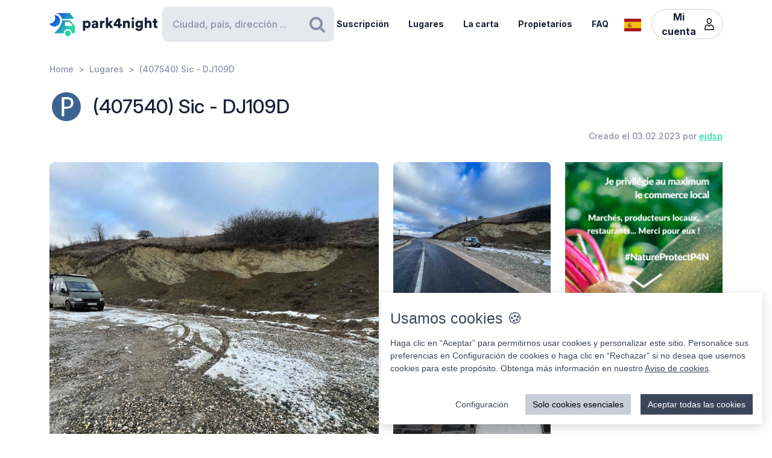

--- FILE ---
content_type: text/html; charset=UTF-8
request_url: https://www.park4night.com/es/place/395643
body_size: 13358
content:
<!DOCTYPE html><html lang="es"><head><meta charset="utf-8"/><meta name="version" content="82126d8"/><meta name="viewport" content="width=device-width, initial-scale=1, shrink-to-fit=no, user-scalable=no, user-scalable=no"/><link rel="icon" type="image/x-icon" href="https://cdn1.park4night.com/images/favicon.ico"><title>park4night - (407540) Sic - DJ109D</title><meta name="description" content="                                                                                                                                        "><meta name="keywords" content="Autocaravana, Furgonetas, Camping, Zona de servicio, Zona de picnic"><link rel="alternate" hreflang="fr" href="https://park4night.com/fr/place/395643" /><link rel="alternate" hreflang="en" href="https://park4night.com/en/place/395643" /><link rel="alternate" hreflang="de" href="https://park4night.com/de/place/395643" /><link rel="alternate" hreflang="es" href="https://park4night.com/es/place/395643" /><link rel="alternate" hreflang="it" href="https://park4night.com/it/place/395643" /><link rel="alternate" hreflang="nl" href="https://park4night.com/nl/place/395643" /><link rel="alternate" hreflang="x-default" href="https://park4night.com/en/place/395643" /><link rel="preconnect" href="https://fonts.googleapis.com"><link rel="preconnect" href="https://fonts.gstatic.com" crossorigin><link href="https://fonts.googleapis.com/css2?family=Inter:ital,opsz,wght@0,14..32,500;1,14..32,400&display=swap" rel="stylesheet"><link href="https://fonts.googleapis.com/css2?family=Inter:ital,opsz,wght@0,14..32,500;1,14..32,600&display=swap" rel="stylesheet"><link href="https://fonts.googleapis.com/css2?family=Inter:ital,opsz,wght@0,14..32,700;1,14..32,800&display=swap" rel="stylesheet"><script src="https://js.sentry-cdn.com/2b137752fa4d4e31828dcc42d547677d.min.js" crossorigin="anonymous"></script><link rel="stylesheet" href="https://cdn6.park4night.com/css/app.min.css?v=82126d8" referrerpolicy="no-referrer"/><link rel="stylesheet" href="https://cdnjs.cloudflare.com/ajax/libs/animate.css/4.1.1/animate.min.css"/></head><body class="place" data-place-id="395643" data-is-pro="0" data-images-length="3" ><div class="site-wrapper"><header class="pageHeader"><div class="pageHeader-inner container"><div class="pageHeader-start"><a href="/es" class="pageHeader-logo"><figure class="pageHeader-logo-horizontal"><svg version="1.1" id="Calque_1" xmlns="http://www.w3.org/2000/svg" x="0" y="0" viewBox="0 0 720.3 160.6" style="enable-background:new 0 0 720.3 160.6" xml:space="preserve"><style>.st5 {
                                fill: #1a1f39
                            }</style><linearGradient id="SVGID_1_" gradientUnits="userSpaceOnUse" x1="33.567" y1="111.57" x2="126.157" y2="37.919" gradientTransform="matrix(1 0 0 -1 0 170)"><stop offset="0" style="stop-color:#165dd7"></stop><stop offset="1" style="stop-color:#27d9a1"></stop></linearGradient><path d="M71.7 58.9C72 37.8 55.2 20.4 34 20.1h-.3c3.2 5.7 4.9 12.2 4.8 19.2C38.2 60.3 21 77.1 0 76.9c6.4 11.5 18.7 19.4 32.8 19.7 21.2.3 38.6-16.5 38.9-37.7z" style="fill:url(#SVGID_1_)"></path><linearGradient id="SVGID_00000139279926902548155310000011676438747646106286_" gradientUnits="userSpaceOnUse" x1="27.964" y1="103.755" x2="120.554" y2="30.104" gradientTransform="matrix(1 0 0 -1 0 170)"><stop offset="0" style="stop-color:#165dd7"></stop><stop offset="1" style="stop-color:#27d9a1"></stop></linearGradient><circle style="fill:url(#SVGID_00000139279926902548155310000011676438747646106286_)" cx="122.6" cy="141.5" r="19.1"></circle><linearGradient id="SVGID_00000158026614071292452380000004916984359902443174_" gradientUnits="userSpaceOnUse" x1="33.914" y1="111.235" x2="126.504" y2="37.583" gradientTransform="matrix(1 0 0 -1 0 170)"><stop offset="0" style="stop-color:#165dd7"></stop><stop offset="1" style="stop-color:#27d9a1"></stop></linearGradient><path style="fill:url(#SVGID_00000158026614071292452380000004916984359902443174_)" d="m168.1 91-28.3-32.3c-1.8-2.1-4.4-3.3-7.2-3.3H84.3c0 6.2-1.2 12-3.3 17.5-11.5 35.5-49.4 68.7-49.4 68.7h63.3c0-15.2 12.4-27.6 27.6-27.6 15.2 0 27.6 12.4 27.6 27.6h10.6c5.3 0 9.6-4.3 9.6-9.6V97.2c.1-2.3-.7-4.5-2.2-6.2zm-16.9 2.6h-44.6c-1.8 0-3.2-1.5-3.2-3.2V68.2c0-1.8 1.5-3.2 3.2-3.2h22.7c2.9 0 5.6 1.3 7.4 3.4l16.9 19.9c1.9 2.1.4 5.3-2.4 5.3z"></path><linearGradient id="SVGID_00000044161762013019362290000013619068727995842454_" gradientUnits="userSpaceOnUse" x1="3.21" y1="96.29" x2="3.21" y2="96.29" gradientTransform="matrix(1 0 0 -1 0 170)"><stop offset="0" style="stop-color:#165dd7"></stop><stop offset="1" style="stop-color:#27d9a1"></stop></linearGradient><linearGradient id="SVGID_00000109735349131665426030000009405924863331797695_" gradientUnits="userSpaceOnUse" x1="78.807" y1="167.672" x2="171.397" y2="94.02" gradientTransform="matrix(1 0 0 -1 0 170)"><stop offset="0" style="stop-color:#165dd7"></stop><stop offset="1" style="stop-color:#27d9a1"></stop></linearGradient><path style="fill:url(#SVGID_00000109735349131665426030000009405924863331797695_)" d="m161.8 40.7-22-29.4c-1.8-2.4-4.6-3.8-7.7-3.8H42.3l-.2.4c20.6 2.4 37.1 17.9 41.2 37.9h75.9c2.7 0 4.2-3 2.6-5.1z"></path><g><path class="st5" d="M223.6 124.8V58.1h14.3v5c2-3.1 7.3-6.1 14.2-6.1 14 0 22.4 10.7 22.4 25.1 0 14.7-9.5 25.3-23 25.3-6.2 0-10.9-2.1-13.1-4.9v22.2h-14.8zM249 70.2c-5.7 0-10.9 3.9-10.9 11.9s5.1 12 10.9 12c5.8 0 11-4 11-12s-5.2-11.9-11-11.9zM295.3 78.5l11.4-1.8c2.6-.4 3.5-1.6 3.5-3.3 0-2.8-2.4-5.2-7.1-5.2-5.1 0-8 3.5-8.2 7.1L282 72.7c.6-6.9 7-16 21.2-16 15.6 0 21.3 8.7 21.3 18.6v23.6c0 3.8.5 7 .6 7.5h-13.3c-.1-.4-.5-2.1-.5-5.4-2.5 4.1-7.2 6.8-13.6 6.8-10.6 0-16.7-7-16.7-14.6 0-8.7 6.3-13.5 14.3-14.7zm14.8 8.9v-2.1l-9.1 1.5c-3.1.5-5.4 1.9-5.4 5.3 0 2.5 1.7 5 5.7 5 4.3-.1 8.8-2.2 8.8-9.7zM367.5 72.7c-1.7-.4-3.2-.5-4.7-.5-5.9 0-11.2 3.5-11.2 13.1v21h-14.7V58.1h14.3v6.5c2.5-5.4 8.6-7 12.5-7 1.5 0 2.9.2 3.9.5l-.1 14.6zM406.1 78.4l19.2 27.9h-18l-11.3-17-4.8 5.1v11.8h-14.7V36.1h14.7v38.2l14.7-16.2H425l-18.9 20.3zM428.8 77.7 455 43.4h18.2v37h10.1v12.8h-10.1v13.1h-15.3V93.2h-29.1V77.7zm29.1-18-15.8 20.8h15.8V59.7zM506 106.3h-14.7V58.1h14.3v5.5c2.6-4.6 8.5-6.8 13.5-6.8 12.1 0 17.6 8.6 17.6 19.2v30.3H522V78.6c0-4.8-2.5-8.3-7.9-8.3-4.8 0-8 3.6-8 8.4l-.1 27.6zM556.3 34.8c4.8 0 8.7 3.9 8.7 8.6s-3.9 8.6-8.7 8.6c-4.7 0-8.5-3.9-8.5-8.6s3.8-8.6 8.5-8.6zm-7.3 71.5V58.1h14.7v48.2H549zM586.3 105.4c1 4.7 4.8 8 10.4 8 7.4 0 11.9-3.6 11.9-12.3v-2.2c-1.8 2.6-5.9 5.4-12.9 5.4-12.8 0-22.4-10.1-22.4-23.5 0-12.7 9.2-23.6 22.4-23.6 7.9 0 12 3.5 13.4 6v-5.1h14.1v42.2c0 13.9-7.8 25.9-25.8 25.9-13.9 0-22.7-8.5-24.1-17.2l13-3.6zm22.4-24.6c0-6.6-4.8-10.7-10.3-10.7S588 74.2 588 80.8s4.5 10.7 10.4 10.7c6 0 10.3-4.1 10.3-10.7zM650.3 106.3h-14.7V36.1h14.7v25.1c3-3 8-4.4 12.3-4.4 12.6 0 18.2 8.6 18.2 19.2v30.3h-14.7V78.6c0-4.8-2.5-8.3-7.9-8.3-4.7 0-7.7 3.3-8 7.8l.1 28.2zM710.9 58.1h9.4V71h-9.4v18c0 4 2.1 5 5.3 5 1.5 0 3-.3 3.9-.5v12.2c-.6.3-3 1.4-7.7 1.4-10 0-16.1-5.9-16.1-15.5V71h-8.5V58.1h2.4c5 0 7.5-3.4 7.5-7.9V44h13.2v14.1z"></path></g></svg></figure><figure class="pageHeader-logo-vertical"><svg version="1.1" id="Calque_1" xmlns="http://www.w3.org/2000/svg" x="0" y="0" viewBox="0 0 496.7 411.4" style="enable-background:new 0 0 496.7 411.4" xml:space="preserve"><style>.st5 {
                                fill: #1a1f39
                            }</style><linearGradient id="SVGID_00000119100668442465498462516800683084432_" gradientUnits="userSpaceOnUse" x1="141.315" y1="316.26" x2="314.414" y2="178.568" gradientTransform="matrix(1 0 0 -1 0 411.44)"><stop offset="0" style="stop-color:#165dd7"/><stop offset="1" style="stop-color:#27d9a1"/></linearGradient><linearGradient id="SVGID_00000128463568574491425220000002424694590941789875_" gradientUnits="userSpaceOnUse" x1="130.837" y1="301.645" x2="303.935" y2="163.953" gradientTransform="matrix(1 0 0 -1 0 411.44)"><stop offset="0" style="stop-color:#165dd7"/><stop offset="1" style="stop-color:#27d9a1"/></linearGradient><circle style="fill:url(#SVGID_00000128463568574491425220000002424694590941789875_)" cx="307.7" cy="250.5" r="35.8"/><linearGradient id="SVGID_00000119100668442907500910000016859570900683084432_" gradientUnits="userSpaceOnUse" x1="141.962" y1="315.632" x2="315.061" y2="177.939" gradientTransform="matrix(1 0 0 -1 0 411.44)"><stop offset="0" style="stop-color:#165dd7"/><stop offset="1" style="stop-color:#27d9a1"/></linearGradient><path style="fill:url(#SVGID_00000119100668442907500910000016859570900683084432_)" d="m392.7 156-52.8-60.4c-3.4-3.9-8.3-6.1-13.5-6.1h-90.3c0 11.5-2.2 22.5-6.1 32.6-21.5 66.3-92.3 128.4-92.3 128.4H256c0-28.5 23.2-51.7 51.7-51.7s51.7 23.2 51.7 51.7h19.9c9.9 0 17.9-8 17.9-17.9v-64.8c0-4.4-1.6-8.6-4.5-11.8zm-31.4 5H278c-3.4 0-6.1-2.7-6.1-6.1v-41.5c0-3.4 2.7-6.1 6.1-6.1h42.4c5.4 0 10.4 2.4 13.9 6.4l31.6 37.2c3.4 4.1.6 10.1-4.6 10.1z"/><linearGradient id="SVGID_00000038411155150324421910000006759681689430599356_" gradientUnits="userSpaceOnUse" x1="84.56" y1="287.68" x2="84.56" y2="287.68" gradientTransform="matrix(1 0 0 -1 0 411.44)"><stop offset="0" style="stop-color:#165dd7"/><stop offset="1" style="stop-color:#27d9a1"/></linearGradient><linearGradient id="SVGID_00000105425934453627190530000002287032930136745349_" gradientUnits="userSpaceOnUse" x1="225.894" y1="421.146" x2="398.993" y2="283.454" gradientTransform="matrix(1 0 0 -1 0 411.44)"><stop offset="0" style="stop-color:#165dd7"/><stop offset="1" style="stop-color:#27d9a1"/></linearGradient><path style="fill:url(#SVGID_00000119100668442465498462516800683084432_)" d="M212.6 96.1c.6-39.5-30.9-72.1-70.4-72.7h-.6c5.9 10.6 9.2 22.9 9 35.9-.6 39.3-32.8 70.7-72 70.4 12 21.6 34.9 36.3 61.4 36.8 39.5.7 72-30.9 72.6-70.4z"/><path style="fill:url(#SVGID_00000105425934453627190530000002287032930136745349_)" d="M381.1 62 339.9 7.2c-3.4-4.5-8.7-7.2-14.3-7.2H157.7l-.4.7c38.4 4.6 69.4 33.5 77 70.9h142c4.9 0 7.7-5.6 4.8-9.6z"/><g><path class="st5" d="M0 410v-66.6h14.3v5c2-3.1 7.3-6.1 14.2-6.1 14 0 22.4 10.7 22.4 25.1 0 14.7-9.5 25.3-23 25.3-6.2 0-10.9-2.1-13.1-4.9V410H0zm25.4-54.5c-5.7 0-10.9 3.9-10.9 11.9s5.1 12 10.9 12c5.8 0 11-4 11-12s-5.2-11.9-11-11.9zM71.7 363.7 83 362c2.6-.4 3.5-1.6 3.5-3.3 0-2.8-2.4-5.2-7.1-5.2-5.1 0-7.9 3.5-8.2 7.1L58.4 358c.6-6.9 7-16 21.1-16 15.6 0 21.3 8.7 21.3 18.6v23.6c0 3.8.5 7 .6 7.5H88.2c-.1-.4-.5-2.1-.5-5.4-2.5 4.1-7.2 6.8-13.6 6.8-10.6 0-16.7-7-16.7-14.6 0-8.8 6.3-13.6 14.3-14.8zm14.8 8.9v-2.1l-9.1 1.5c-3.1.5-5.4 1.9-5.4 5.3 0 2.5 1.6 5 5.7 5 4.4-.1 8.8-2.2 8.8-9.7zM143.9 357.9c-1.6-.4-3.2-.5-4.7-.5-5.9 0-11.2 3.5-11.2 13.1v21h-14.7v-48.2h14.3v6.5c2.5-5.4 8.6-7 12.5-7 1.5 0 2.9.2 3.9.5l-.1 14.6zM182.6 363.6l19.2 27.9h-18l-11.4-17-4.8 5.1v11.8h-14.8v-70.2h14.7v38.2l14.6-16.2h19.1l-18.6 20.4zM205.2 362.9l26.2-34.3h18.2v37h10.1v12.8h-10.1v13.1h-15.3v-13.1h-29.1v-15.5zm29.1-18-15.8 20.8h15.8v-20.8zM282.5 391.5h-14.7v-48.2H282v5.5c2.6-4.6 8.5-6.8 13.5-6.8 12.1 0 17.6 8.6 17.6 19.2v30.3h-14.7v-27.7c0-4.8-2.5-8.3-7.9-8.3-4.8 0-8 3.6-8 8.4v27.6zM332.7 320c4.8 0 8.7 3.9 8.7 8.6s-3.9 8.6-8.7 8.6c-4.7 0-8.5-3.9-8.5-8.6s3.8-8.6 8.5-8.6zm-7.3 71.5v-48.2h14.7v48.2h-14.7zM362.7 390.6c1 4.7 4.9 8 10.4 8 7.4 0 11.9-3.6 11.9-12.3v-2.2c-1.8 2.6-5.9 5.4-12.9 5.4-12.8 0-22.4-10.1-22.4-23.5 0-12.7 9.2-23.6 22.4-23.6 7.9 0 12 3.5 13.4 6v-5.1h14.1v42.2c0 13.9-7.8 25.9-25.8 25.9-13.9 0-22.7-8.5-24.1-17.2l13-3.6zm22.4-24.6c0-6.6-4.8-10.7-10.3-10.7-5.5 0-10.4 4.1-10.4 10.7s4.5 10.7 10.4 10.7c6 0 10.3-4.1 10.3-10.7zM426.7 391.5H412v-70.2h14.7v25.1c3-3 8-4.4 12.3-4.4 12.6 0 18.2 8.6 18.2 19.2v30.3h-14.7v-27.7c0-4.8-2.5-8.3-7.9-8.3-4.7 0-7.7 3.3-8 7.8l.1 28.2zM487.3 343.3h9.4v12.9h-9.4v18c0 4 2.1 5 5.3 5 1.5 0 3-.3 3.9-.5v12.2c-.6.3-3 1.4-7.7 1.4-10 0-16.1-5.9-16.1-15.5v-20.7h-8.5v-12.9h2.4c5 0 7.5-3.4 7.5-7.9v-6.2h13.2v14.2z"/></g></svg></figure></a></div><div class="pageHeader-search"><form action="#" class="searchbar" method="get" autocomplete="off"><input type="text" class="searchbar-input form-control" placeholder="Ciudad, país, dirección ..." aria-label="Search" autocomplete="off"><!-- Suggestion panel --><div class="searchbar-suggestions"><ul><li><a href="/es/search"><i class="fa fa-map-o" aria-hidden="true"></i>
                    Usar el mapa
                </a></li></ul><h6 class="searchbar-suggestions-heading d-none">Últimas busquedas</h6></div><!-- /Suggestion panel --><button class="searchbar-submit btn" type="submit"><i class="fa fa-search" aria-hidden="true"></i><span class="visually-hidden">Buscar</span></button></form></div><div class="pageHeader-end flex-row-reverse flex-lg-row"><div class="pageNav-hamburger"><div class="pageNav-hamburger-inner"><span class="pageNav-hamburger-bar"></span><span class="pageNav-hamburger-bar"></span><span class="pageNav-hamburger-bar"></span></div></div><nav class="pageNav"><a class="pageNav-logo" href="/es"><img src="https://cdn6.park4night.com/images/svg/logo-horizontal.svg?v=82126d8" alt="logo"></a><div class="pageNav-inner"><ul><!-- Doc : Add 'is-active' class on '<li>' to make it active when it's relevant --><li><a href="/es/subscription" target="_blank">Suscripción</a></li><li><a href="/es/search">Lugares</a></li><li><a href="/es/charter">La carta</a></li><li><a href="/es/premium">Propietarios</a></li><li><a href="/es/faq">FAQ</a></li><li class="d-xl-none"><a href="/es/account">Mi cuenta</a><ul><li><button type="button" data-bs-toggle="modal" data-bs-target="#signupModal">
                                Crear una cuenta
                            </button></li><li><button type="button" data-bs-toggle="modal" data-bs-target="#signinModal">
                                Conectarse
                            </button></li></ul></li></ul></div><div class="pageNav-search"><form action="#" class="searchbar" method="get" autocomplete="off"><input type="text" class="searchbar-input form-control" placeholder="Ciudad, país, dirección ..." aria-label="Search" autocomplete="off"><!-- Suggestion panel --><div class="searchbar-suggestions"><ul><li><a href="/es/search"><i class="fa fa-map-o" aria-hidden="true"></i>
                    Usar el mapa
                </a></li></ul><h6 class="searchbar-suggestions-heading d-none">Últimas busquedas</h6></div><!-- /Suggestion panel --><button class="searchbar-submit btn" type="submit"><i class="fa fa-search" aria-hidden="true"></i><span class="visually-hidden">Buscar</span></button></form></div></nav><nav class="lang" data-locale="es"><button class="lang-current" type="button" title="es"><img src="https://cdn6.park4night.com/images/svg/flags/es.svg?v=82126d8" alt="es"></button><ul class="lang-list"><li><a href="/fr/place/395643" title="fr"><img src="https://cdn6.park4night.com/images/svg/flags/fr.svg?v=82126d8" alt="fr"></a></li><li><a href="/en/place/395643" title="en"><img src="https://cdn6.park4night.com/images/svg/flags/gb.svg?v=82126d8" alt="en"></a></li><li><a href="/de/place/395643" title="de"><img src="https://cdn6.park4night.com/images/svg/flags/de.svg?v=82126d8" alt="de"></a></li><li><a href="/it/place/395643" title="it"><img src="https://cdn6.park4night.com/images/svg/flags/it.svg?v=82126d8" alt="it"></a></li><li><a href="/nl/place/395643" title="nl"><img src="https://cdn6.park4night.com/images/svg/flags/nl.svg?v=82126d8" alt="nl"></a></li></ul></nav><nav class="pageHeader-account d-none d-lg-block"><button type="button" class="pageHeader-account-button btn"><span>Mi cuenta</span><img src="https://cdn6.park4night.com/images/svg/icons/user.svg?v=82126d8" alt="" width="20"></button><ul class="pageHeader-account-dropdown"><li><button type="button" data-bs-toggle="modal" data-bs-target="#signupModal">
                                Crear una cuenta
                            </button></li><li><button type="button" data-bs-toggle="modal" data-bs-target="#signinModal">
                                Conectarse
                            </button></li></ul></nav></div></div></header><nav class="breadcrumbs container" aria-label="breadcrumb"><ol class="breadcrumb"><li class="breadcrumb-item"><a href="/es">Home</a></li><li class="breadcrumb-item"><a href="/es/search">Lugares</a></li><li class="breadcrumb-item">(407540) Sic - DJ109D</li></ol></nav><section class="place-header"><div class="container place-header-container"><div class="place-header-title"><figure class="place-header-access"><img src="https://cdn6.park4night.com/images/svg/icons/access/icon_p.svg?v=82126d8"
                         alt="Aparcamiento día y noche"
                         title="Aparcamiento día y noche"></figure><h1 class="place-header-name h4">(407540) Sic - DJ109D</h1></div><div class="place-header-sub row justify-content-between align-items-center"><div class="col-auto mr-3"></div><div class="col-auto my-2"><span class="place-header-creation caption text-gray">Creado el 03.02.2023 por <a href="/es/user/ejdsp">ejdsp</a></span></div></div><div class="place-header-gallery mb-3 mt-lg-4 "><a class="place-header-gallery-image " href="https://cdn3.park4night.com/lieu/1169201_1169300/1169231_gd.jpg" data-fancybox="gallery"><figure><img src="https://cdn3.park4night.com/lieu/1169201_1169300/1169231_gd.jpg" alt="Description"></figure></a><a class="place-header-gallery-image " href="https://cdn3.park4night.com/lieu/1169201_1169300/1169232_gd.jpg" data-fancybox="gallery"><figure><img src="https://cdn3.park4night.com/lieu/1169201_1169300/1169232_gd.jpg" alt="Description"></figure></a><a href="#" target="_blank" class="ads-pave js-ads" data-format="web_pave"><span>Anuncio</span><img src="/images/svg/logo_p4n_web_vertical.svg" alt="ads"/></a><a class="place-header-gallery-image " href="https://cdn3.park4night.com/lieu/2020901_2021000/2020953_gd.jpg" data-fancybox="gallery"><figure><img src="https://cdn3.park4night.com/lieu/2020901_2021000/2020953_gd.jpg" alt="Description"></figure></a></div></div></section><section class="place-specs py-5"><div class="container"><span class="place-specs-type tag text-secondary">#395643 - Aparcamiento día y noche</span><hr class="mt-3 mb-2"><div class="row align-items-center py-2"><div class="col-3 col-lg-2 col-xl-1 my-1"><span class="caption text-gray d-block">2 servicios</span></div><div class="col d-flex" style="overflow-x: hidden;"><ul class="place-specs-services"><li><img src="https://cdn6.park4night.com/images/svg/icons/services/service_animaux.svg?v=82126d8"
                                         data-bs-toggle="tooltip"
                                         alt="Se permiten mascotas"
                                         title="Se permiten mascotas"></li><li><img src="https://cdn6.park4night.com/images/svg/icons/services/service_donnees_mobile.svg?v=82126d8"
                                         data-bs-toggle="tooltip"
                                         alt="Internet 3G/4G"
                                         title="Internet 3G/4G"></li></ul></div></div><div class="row align-items-center py-2"><div class="col-3 col-lg-2 col-xl-1 my-1"><span class="caption text-gray d-block">2 actividades</span></div><div class="col d-flex" style="overflow-x: auto;"><ul class="place-specs-services"><li><img src="https://cdn6.park4night.com/images/svg/icons/activities/activity_rando.svg?v=82126d8"
                                         data-bs-toggle="tooltip"
                                         alt="Punto de salida de excursiones"
                                         title="Punto de salida de excursiones"></li><li><img src="https://cdn6.park4night.com/images/svg/icons/activities/activity_point_de_vue.svg?v=82126d8"
                                         data-bs-toggle="tooltip"
                                         alt="Punto de vista"
                                         title="Punto de vista"></li></ul></div></div><figure class="ads mx-auto"><a href="#" target="_blank" class="js-ads" data-format="web_banner"><span>Anuncio</span><img src="/images/svg/logo_p4n_web_vertical.svg" alt="ads"/></a></figure></div></section><section class="place-info"><div class="container"><div class="row g-5"><div class="col-12 col-lg-7"><div class="py-3 border-top border-bottom"><ul class="place-actions row "><li class="col-3"><a class="btn-itinerary"
                                   href="https://www.google.com/maps/dir/?api=1&destination=46.904800,23.903510"
                                   target="_blank"><i class="fa fa-location-arrow" aria-hidden="true"></i> Itinerario
                                </a></li><li class="col-3"><button type="button"
                                        class="toggle-bookmark "
                                         disabled data-bs-toggle="modal" data-bs-target="#signinModal"><i class="fa fa-star" aria-hidden="true"></i> Favoritos
                                </button></li><li class="col-3"><button type="button" class="toggle-subscription-ads"
                                            data-bs-toggle="modal" data-bs-target="#adsModal"
                                             disabled ><i class="fa fa-phone" aria-hidden="true"></i> Contacto
                                    </button></li><li class="col-3 d-none"
                                data-bs-toggle="tooltip"
                                title="Cette fonctionnalité est en cours de développement."
                            ><button type="button"
                                            data-bs-toggle="modal" data-bs-target="#signinModal"
                                            disabled><i class="fa fa-ellipsis-h" aria-hidden="true"></i> Más
                                    </button></li></ul></div><ul class="place-info-languages mt-4"><li class="" data-bs-toggle="tooltip" title="FR"><img src="https://cdn6.park4night.com/images/svg/flags/fr.svg?v=82126d8" alt="" lang="fr"></li><li class="is-active" data-bs-toggle="tooltip" title="EN"><img src="https://cdn6.park4night.com/images/svg/flags/gb.svg?v=82126d8" alt="" lang="en"></li><li class="" data-bs-toggle="tooltip" title="DE"><img src="https://cdn6.park4night.com/images/svg/flags/de.svg?v=82126d8" alt="" lang="de"></li></ul><div class="place-info-description mt-4" data-current-locale="es"><p lang="fr" class="d-none">Juste une aire de repos sur une route relativement calme, rien de spécial mais paisible et une belle vue. Sol dur donc bon pour les conditions humides / enneigées. Signal 4G.</p><p lang="en" class="">Just a lay-by on a relatively quiet road, nothing special but peaceful and a good view. Hard ground so good for wet/snowy conditions. 4G signal.</p><p lang="de" class="d-none">Nur ein Rastplatz an einer relativ ruhigen Straße, nichts Besonderes, aber friedlich und eine gute Aussicht. Harter Boden, also gut für nasse / verschneite Bedingungen. 4G-Signal.</p></div><hr class="mt-4"><dl class="place-info-details mt-4"><dt>Precio de los servicios</dt><dd>No services.</dd><dt>Precio del aparcamiento</dt><dd>Gratuit</dd><dt>Número de aparcamientos</dt><dd>5</dd><dt>Abierto/Cerrado</dt><dd>Abierto todo el año</dd></dl></div><div class="col-12 col-lg-5"><a href="/es/search?lat=46.904800&lng=23.903510&z=15"><img src="https://cdn3.park4night.com/img_cache/streets-v2/13/46.904800/23.903510/red/350x250.jpg" alt=""></a><ul class="place-info-location mt-5 mb-4"><li><svg xmlns="http://www.w3.org/2000/svg" viewBox="0 0 32 32" style="fill: #27d9a1; font-size: 2rem"><path d="M15.42,.1c-2.06,.02-4.49,.9-6.51,2.74-2.76,2.5-4.12,5.59-3.66,9.37,.21,1.67,.82,3.22,1.63,4.68,1.83,3.27,3.71,6.51,5.57,9.77,.91,1.59,1.82,3.19,2.75,4.77,.44,.76,1.18,.75,1.65,.01,.08-.13,.16-.27,.23-.4,2.68-4.63,5.34-9.28,8.03-13.9,1.19-2.04,1.8-4.2,1.73-6.57C26.69,4.7,21.98,.09,15.42,.1Zm8.18,16.14c-2.43,4.18-4.81,8.37-7.22,12.56-.08,.14-.19,.28-.35,.53-.77-1.33-1.46-2.56-2.17-3.77-1.74-2.96-3.56-5.89-5.21-8.9-.72-1.3-1.3-2.74-1.61-4.19-.83-3.83,1.33-7.44,4.42-9.26,5.64-3.34,12.44-.15,13.5,6.32,.4,2.42-.12,4.62-1.34,6.72Z"/><path d="M15.96,6.9c-1.68-.02-3.16,1.52-3.18,3.31-.02,1.75,1.49,3.22,3.34,3.23,1.76,.03,3.12-1.55,3.17-3.22,.06-1.8-1.47-3.29-3.32-3.32Z"/></svg><p><span>46.9048, 23.9035 (lat, lng)</span><br><span>N 46&#176;54&#8217;17.28&#8221 E 23&#176;54&#8217;12.636&#8221</span></p></li><li><svg xmlns="http://www.w3.org/2000/svg" viewBox="0 0 32 32" style="fill: #27d9a1; font-size: 2rem"><path d="M15.42,.1c-2.06,.02-4.49,.9-6.51,2.74-2.76,2.5-4.12,5.59-3.66,9.37,.21,1.67,.82,3.22,1.63,4.68,1.83,3.27,3.71,6.51,5.57,9.77,.91,1.59,1.82,3.19,2.75,4.77,.44,.76,1.18,.75,1.65,.01,.08-.13,.16-.27,.23-.4,2.68-4.63,5.34-9.28,8.03-13.9,1.19-2.04,1.8-4.2,1.73-6.57C26.69,4.7,21.98,.09,15.42,.1Zm8.18,16.14c-2.43,4.18-4.81,8.37-7.22,12.56-.08,.14-.19,.28-.35,.53-.77-1.33-1.46-2.56-2.17-3.77-1.74-2.96-3.56-5.89-5.21-8.9-.72-1.3-1.3-2.74-1.61-4.19-.83-3.83,1.33-7.44,4.42-9.26,5.64-3.34,12.44-.15,13.5,6.32,.4,2.42-.12,4.62-1.34,6.72Z"/><path d="M15.96,6.9c-1.68-.02-3.16,1.52-3.18,3.31-.02,1.75,1.49,3.22,3.34,3.23,1.76,.03,3.12-1.55,3.17-3.22,.06-1.8-1.47-3.29-3.32-3.32Z"/></svg><p>
                                DJ109D
                                <br>
                                407540 Sic,<br><img src='https://cdn6.park4night.com/images/svg/flags/ro.svg' alt='flag-ro' style='width: 25px !important; display: inline-block; margin-bottom: 3px; margin-right: 5px'> Romania
                            </p></li></ul></div></div></div></section><section class="place-feedback py-5 py-lg-7"><div class="container"><button class="place-feedback-new" type="button" data-bs-toggle="modal" data-bs-target="#signinModal"><span class="h6 mb-0">Añadir una reseña para ayudar a otros usuarios :</span><i aria-hidden="true">★★★★★</i></button><div class="place-feedback-average mt-3 mb-3"><strong>Media ( Reseñas) : </strong><span class="text-gray">/5</span></div><ul class="place-feedback-list row g-5"></ul><div class="place-feedback-pagination mt-4 text-center text-lg-start"><button class="btn btn-outline-black">Más</button></div></div></section><section class="inner-page-carousel pb-5 pb-lg-7"><div class="container"><div class="row"><div class="col-12"><hr class="mb-5 mb-lg-6"><h2 class="fs-4 mb-5 text-center">Lugares por descubrir</h2><div class="inner-page-places-list owl-carousel"><figure class="ads ads-native card"><a href="#" target="_blank" class="js-ads" data-format="web_native"><span>Anuncio</span><img src="/images/svg/logo_p4n_web_vertical.svg" alt="ads"/></a></figure><div class="inner-page-places-item"><!-- Place card --><div class="card-place card pro " data-place-id="270969"><label class="card-place-fav" title="Add place to favorites"><input type="checkbox" name="" ><span class="card-place-fav-icon"></span><span class="visually-hidden">Añadir a tus favoritos</span></label><a href="/es/place/270969" target="_blank"><figure class="card-place-img card-img"><img src="https://cdn3.park4night.com/lieu/2038801_2038900/2038836_gd.jpg" alt="Place shot"></figure><div class="card-body"><div class="card-place-access"><img src="https://cdn6.park4night.com/images/svg/icons/access/icon_c.svg?v=82126d8"
                     alt="Icon description"></div><h5 class="card-place-title h6"><img src='https://cdn6.park4night.com/images/svg/flags/ro.svg' alt='flag-ro' style='width: 25px !important; display: inline-block; margin-bottom: 3px; margin-right: 5px'>(407105) Secret Garden Camping</h5><div class="card-place-excerpt"><p>Relax in a real garden, not a concrete parking lot.

Located in Bonțida, just a short walk from Bánffy Castle (home of Electric Castle), we offer a peaceful, grassy retreat with natural shade. We provide a professional environment for all travelers: Campers, Vans, Overlanders, Roof-top tents, Motorbikes, and Tents.

Looking for more comfort? Book our on-site rentals:

Glamping Tent: Experience nature without compromise. Our glamping tent is furnished with a real bed, a proper mattress, and fresh bedsheets/linens.

Fresh &amp; Black Tents: Stay cool and dark even in the morning sun. These are equipped with comfortable inflatable mattresses and full bedding.

Our garden is the perfect base for visiting Cluj-Napoca (30km) or just chilling in the heart of Transylvania.

For more information and bookings, please visit our website.</p></div><ul class="card-place-services"><li><img src="https://cdn6.park4night.com/images/svg/icons/services/service_animaux.svg?v=82126d8"
                             alt="animaux"
                             title="animaux"></li><li><img src="https://cdn6.park4night.com/images/svg/icons/services/service_point_eau.svg?v=82126d8"
                             alt="point_eau"
                             title="point_eau"></li><li><img src="https://cdn6.park4night.com/images/svg/icons/services/service_eau_noire.svg?v=82126d8"
                             alt="eau_noire"
                             title="eau_noire"></li><li><img src="https://cdn6.park4night.com/images/svg/icons/services/service_eau_usee.svg?v=82126d8"
                             alt="eau_usee"
                             title="eau_usee"></li><li><img src="https://cdn6.park4night.com/images/svg/icons/services/service_poubelle.svg?v=82126d8"
                             alt="poubelle"
                             title="poubelle"></li><li><img src="https://cdn6.park4night.com/images/svg/icons/services/service_wc_public.svg?v=82126d8"
                             alt="wc_public"
                             title="wc_public"></li><li><img src="https://cdn6.park4night.com/images/svg/icons/services/service_douche.svg?v=82126d8"
                             alt="douche"
                             title="douche"></li><li><img src="https://cdn6.park4night.com/images/svg/icons/services/service_electricite.svg?v=82126d8"
                             alt="electricite"
                             title="electricite"></li></ul></div><div class="card-place-footer card-footer"><ul class="card-place-stats"><li>
                    12
                    <span class="visually-hidden">Fotos</span><i class="fa fa-camera"></i></li><li>
                    13
                    <span class="visually-hidden">Comentarios</span><i class="fa fa-comment"></i></li><li>
                    5
                    <span class="visually-hidden">Calificación</span><i>★</i></li></ul></div></a></div><!-- /Place card --></div><div class="inner-page-places-item"><!-- Place card --><div class="card-place card pro " data-place-id="410940"><label class="card-place-fav" title="Add place to favorites"><input type="checkbox" name="" ><span class="card-place-fav-icon"></span><span class="visually-hidden">Añadir a tus favoritos</span></label><a href="/es/place/410940" target="_blank"><figure class="card-place-img card-img"><img src="https://cdn3.park4night.com/lieu/1572401_1572500/1572402_gd.jpg" alt="Place shot"></figure><div class="card-body"><div class="card-place-access"><img src="https://cdn6.park4night.com/images/svg/icons/access/icon_c.svg?v=82126d8"
                     alt="Icon description"></div><h5 class="card-place-title h6"><img src='https://cdn6.park4night.com/images/svg/flags/ro.svg' alt='flag-ro' style='width: 25px !important; display: inline-block; margin-bottom: 3px; margin-right: 5px'>(407478) Alegria Camping</h5><div class="card-place-excerpt"><p>Actualización 2024!!! Para accesos grandes con CAMIONES o CARAVANAS, por favor acceder a estas coordenadas 46.90697269800491, 22.832019575330914 o llamarnos al teléfono para darte el pin con la entrada trasera. 

Camping nuevo con todas las facilidades, ofrecemos acceso a parcelas completas con luz, agua sanitaria, wifi gratis, vaciado de cajas químicas, duchas, aseos, etc. La finca está vallada y vigilada. Se encuentra en la orilla del río, lejos de la carretera y de cualquier ruido</p></div><ul class="card-place-services"><li><img src="https://cdn6.park4night.com/images/svg/icons/services/service_animaux.svg?v=82126d8"
                             alt="animaux"
                             title="animaux"></li><li><img src="https://cdn6.park4night.com/images/svg/icons/services/service_point_eau.svg?v=82126d8"
                             alt="point_eau"
                             title="point_eau"></li><li><img src="https://cdn6.park4night.com/images/svg/icons/services/service_eau_noire.svg?v=82126d8"
                             alt="eau_noire"
                             title="eau_noire"></li><li><img src="https://cdn6.park4night.com/images/svg/icons/services/service_poubelle.svg?v=82126d8"
                             alt="poubelle"
                             title="poubelle"></li><li><img src="https://cdn6.park4night.com/images/svg/icons/services/service_wc_public.svg?v=82126d8"
                             alt="wc_public"
                             title="wc_public"></li><li><img src="https://cdn6.park4night.com/images/svg/icons/services/service_douche.svg?v=82126d8"
                             alt="douche"
                             title="douche"></li><li><img src="https://cdn6.park4night.com/images/svg/icons/services/service_electricite.svg?v=82126d8"
                             alt="electricite"
                             title="electricite"></li><li><img src="https://cdn6.park4night.com/images/svg/icons/services/service_wifi.svg?v=82126d8"
                             alt="wifi"
                             title="wifi"></li></ul></div><div class="card-place-footer card-footer"><ul class="card-place-stats"><li>
                    15
                    <span class="visually-hidden">Fotos</span><i class="fa fa-camera"></i></li><li>
                    28
                    <span class="visually-hidden">Comentarios</span><i class="fa fa-comment"></i></li><li>
                    4.7
                    <span class="visually-hidden">Calificación</span><i>★</i></li></ul></div></a></div><!-- /Place card --></div><div class="inner-page-places-item"><!-- Place card --><div class="card-place card pro " data-place-id="614070"><label class="card-place-fav" title="Add place to favorites"><input type="checkbox" name="" ><span class="card-place-fav-icon"></span><span class="visually-hidden">Añadir a tus favoritos</span></label><a href="/es/place/614070" target="_blank"><figure class="card-place-img card-img"><img src="https://cdn3.park4night.com/lieu/1927301_1927400/1927329_gd.jpg" alt="Place shot"></figure><div class="card-body"><div class="card-place-access"><img src="https://cdn6.park4night.com/images/svg/icons/access/icon_c.svg?v=82126d8"
                     alt="Icon description"></div><h5 class="card-place-title h6"><img src='https://cdn6.park4night.com/images/svg/flags/ro.svg' alt='flag-ro' style='width: 25px !important; display: inline-block; margin-bottom: 3px; margin-right: 5px'>(557190) Moo Moo Retreat</h5><div class="card-place-excerpt"><p>Información del sitio web

Acerca de

Ubicado en Transilvania, cerca de las imponentes montañas de Fagarasi, en el centro de Rumanía, el refugio Moo Moo ofrece una experiencia de camping de primera clase que combina vistas impresionantes con la paz que brinda la naturaleza.

Parcela Premium

En total, disponemos de 20 parcelas de lujo divididas en:

Parcela Premium (170-190 m²): Electricidad (220 V/16 A / Enchufe CEE), acceso a agua potable y alcantarillado.

Solo para caravanas o autocaravanas, no para tiendas de campaña.

Parcela Estándar (100-120 m²): Electricidad (220 V/16 A / Enchufe CEE), acceso a agua potable y alcantarillado.

Solo para caravanas o autocaravanas, no para tiendas de campaña.

Parcela sobre césped (50-70 m²): acceso a agua potable y alcantarillado. Sin conexión eléctrica. Solo para caravanas o autocaravanas, no tiendas de campaña.

Plazas para tiendas de campaña/en el césped: 10-20 m², solo para tiendas de campaña.

Comida y bebida

Bar con bebidas frías y café, y parrilla con &quot;Mici&quot; tradicional, hamburguesas, patatas fritas y dulces. Horario del bar: 8:00 - 22:00 y de la comida: 12:00 - 15:00 y 18:00 - 21:00.

Actividades

¡Un lugar para relajarse y disfrutar en familia! Puedes visitar la Granja, dar un paseo por la finca, chimenea, área de juegos común, área para niños. 


Cosas que hacer cerca a distancia en coche

1) Transfagarasan 30 min
2)Parque Brambura 17 min 
3) Centro Orasului Sibiu 35 min 
4) Povestea calendarului 15 min  
5)Parque Panorámico Vikingo 12 min  
6) Fermă de cerbi Valea Avrigului 20 min 
7) Pescar en Olt 5min
8) Palatul Brukental 5 min
 9) Castelul de Lut Valea Zanelor 10 min
10) Balea laca 1h
11) “Astra” Muzeul Nacional 40min


Instalaciones: recepción, punto de información, seguridad total del sitio, bar, comida, wifi gratuito en el área de la torreta, instalaciones para lavar platos, administradores del parque en el lugar, sala de lavandería, Duchas y baños, incluyendo aseos para personas con discapacidad, cambiador de bebés, sistema de recogida de residuos, circuito cerrado de televisión, se admiten mascotas, chimenea.

• 
Superficie total aproximada de 2 ha
• Parcelas para caravanas
• Parcelas para caravanas de larga estancia
• Aparcamientos para autocaravanas
• Parcelas abiertas todo el año
• Conexión eléctrica
• Zona de juegos infantil
• Instalaciones accesibles
• Se admiten perros
• Baños confortables
• Lavadoras/secadoras
• Zona de césped para tiendas de campaña

Cómo llegar:
Nos encontramos en el centro de Rumanía, a 30 km de Sibiu. Desde la ruta DN1 que va de Sibiu a Braşov, entre el valle de Avrig y Porumbacu de Jos.
Ubicación exacta: Coordenadas GPS: 45.742573211565485, 24.425259881113583

En Waze: Escribe &quot;Moo Moo Retreat&quot; y te llevará allí.

En Google Maps: El pin te llevará a la calle que lleva a Moo Moo. ¡Sigue la carretera y las señales y llegarás! El sitio está en la cima de la colina, ¡mirando hacia las montañas!

Parcela Superior

Disponemos de 20 parcelas de más de 100 m², especialmente diseñadas para quienes buscan espacio y máxima comodidad.

Parcela Premium (170-190 m²): Electricidad (220 V/16 A / Enchufe CEE), acceso a agua potable y alcantarillado.

Solo para caravanas o autocaravanas, no para tiendas de campaña.

Parcela Estándar (110 m² / sobre césped), acceso a agua potable y alcantarillado, sin conexión eléctrica.

Solo para caravanas o autocaravanas, no para tiendas de campaña.

Espacios para tiendas de campaña / sobre césped.

Comida y bebida

Bar con bebidas frías y parrilla con &quot;Mici&quot; tradicional, hamburguesas, patatas fritas y dulces.

Cosas que hacer

¡Un lugar para relajarse para ti y tu familia! Puedes visitar la Granja, dar un paseo por la finca, chimenea, área de juegos común, área para niños. 


Cosas que hacer cerca

- Parque Brambura 10KM / 10 -  
- Castelul de Lut Valea Zanelor 10 KM / 10 min
- Povestea calendarului 10 km / 10 min - 
- Parque Panorámico Pueblo Vikingo 5km / 5min 
- Palatul Brukental 5KM / 5 min- 
- Balea laca.  36 km / 1 hora
- Transfagarasan 20 km / 30 min
- Sibiu / 30 km / 30 min
- 
Instalaciones: Recepción, Punto de información, Seguridad total, Bar, Restaurante, Wifi gratuito en la zona de la torre, Lavavajillas, Personal de gestión del parque, Lavandería, Duchas y baños (incluidos para personas con discapacidad), Cambiadores para bebés, Eliminación de residuos grises, Circuito cerrado de televisión, Se admiten mascotas, Chimenea.</p></div><ul class="card-place-services"><li><img src="https://cdn6.park4night.com/images/svg/icons/services/service_animaux.svg?v=82126d8"
                             alt="animaux"
                             title="animaux"></li><li><img src="https://cdn6.park4night.com/images/svg/icons/services/service_eau_noire.svg?v=82126d8"
                             alt="eau_noire"
                             title="eau_noire"></li><li><img src="https://cdn6.park4night.com/images/svg/icons/services/service_eau_usee.svg?v=82126d8"
                             alt="eau_usee"
                             title="eau_usee"></li><li><img src="https://cdn6.park4night.com/images/svg/icons/services/service_poubelle.svg?v=82126d8"
                             alt="poubelle"
                             title="poubelle"></li><li><img src="https://cdn6.park4night.com/images/svg/icons/services/service_wc_public.svg?v=82126d8"
                             alt="wc_public"
                             title="wc_public"></li><li><img src="https://cdn6.park4night.com/images/svg/icons/services/service_douche.svg?v=82126d8"
                             alt="douche"
                             title="douche"></li><li><img src="https://cdn6.park4night.com/images/svg/icons/services/service_electricite.svg?v=82126d8"
                             alt="electricite"
                             title="electricite"></li><li><img src="https://cdn6.park4night.com/images/svg/icons/services/service_wifi.svg?v=82126d8"
                             alt="wifi"
                             title="wifi"></li></ul></div><div class="card-place-footer card-footer"><ul class="card-place-stats"><li>
                    14
                    <span class="visually-hidden">Fotos</span><i class="fa fa-camera"></i></li><li>
                    39
                    <span class="visually-hidden">Comentarios</span><i class="fa fa-comment"></i></li><li>
                    5
                    <span class="visually-hidden">Calificación</span><i>★</i></li></ul></div></a></div><!-- /Place card --></div><div class="inner-page-places-item"><!-- Place card --><div class="card-place card pro " data-place-id="638605"><label class="card-place-fav" title="Add place to favorites"><input type="checkbox" name="" ><span class="card-place-fav-icon"></span><span class="visually-hidden">Añadir a tus favoritos</span></label><a href="/es/place/638605" target="_blank"><figure class="card-place-img card-img"><img src="https://cdn3.park4night.com/lieu/1984501_1984600/1984597_gd.jpg" alt="Place shot"></figure><div class="card-body"><div class="card-place-access"><img src="https://cdn6.park4night.com/images/svg/icons/access/icon_acc_pr.svg?v=82126d8"
                     alt="Icon description"></div><h5 class="card-place-title h6"><img src='https://cdn6.park4night.com/images/svg/flags/ro.svg' alt='flag-ro' style='width: 25px !important; display: inline-block; margin-bottom: 3px; margin-right: 5px'>(337384) Retezat Base Camp</h5><div class="card-place-excerpt"><p>Cerca del Parque Nacional Retezat, con su bosque virgen y lagos glaciares, se encuentra este camping en construcción. En tan solo ocho semanas, esta familia ha logrado ofrecer algunos servicios básicos: eliminación de aguas grises y negras, electricidad, agua potable y amplio espacio abierto con vistas a las montañas circundantes.
Este año, todavía es posible acampar gratis.
El año que viene, habrá instalaciones sanitarias disponibles, como duchas y baños.
También hay una encantadora zona interior con estufa de leña, televisor, zona de estar y zona infantil. Por las noches, es un lugar acogedor para disfrutar de comida y bebida junto a la fogata.
La familia es muy amable y hospitalaria; hacen todo lo posible para que todos se sientan bienvenidos. ¡Llegamos como desconocidos y nos fuimos como amigos!</p></div><ul class="card-place-services"><li><img src="https://cdn6.park4night.com/images/svg/icons/services/service_caravaneige.svg?v=82126d8"
                             alt="caravaneige"
                             title="caravaneige"></li><li><img src="https://cdn6.park4night.com/images/svg/icons/services/service_animaux.svg?v=82126d8"
                             alt="animaux"
                             title="animaux"></li><li><img src="https://cdn6.park4night.com/images/svg/icons/services/service_point_eau.svg?v=82126d8"
                             alt="point_eau"
                             title="point_eau"></li><li><img src="https://cdn6.park4night.com/images/svg/icons/services/service_eau_noire.svg?v=82126d8"
                             alt="eau_noire"
                             title="eau_noire"></li><li><img src="https://cdn6.park4night.com/images/svg/icons/services/service_eau_usee.svg?v=82126d8"
                             alt="eau_usee"
                             title="eau_usee"></li><li><img src="https://cdn6.park4night.com/images/svg/icons/services/service_poubelle.svg?v=82126d8"
                             alt="poubelle"
                             title="poubelle"></li><li><img src="https://cdn6.park4night.com/images/svg/icons/services/service_electricite.svg?v=82126d8"
                             alt="electricite"
                             title="electricite"></li><li><img src="https://cdn6.park4night.com/images/svg/icons/services/service_laverie.svg?v=82126d8"
                             alt="laverie"
                             title="laverie"></li></ul></div><div class="card-place-footer card-footer"><ul class="card-place-stats"><li>
                    5
                    <span class="visually-hidden">Fotos</span><i class="fa fa-camera"></i></li><li>
                    7
                    <span class="visually-hidden">Comentarios</span><i class="fa fa-comment"></i></li><li>
                    4.7
                    <span class="visually-hidden">Calificación</span><i>★</i></li></ul></div></a></div><!-- /Place card --></div></div></div></div></div></section><footer class="pageFooter"><div class="pageFooter-inner container pt-5"><div class="pageFooter-main container-fluid pt-5"><div class="row"><div class="col-12 col-md-6 pb-3"><div class="row"><div class="d-none col-12 d-sm-block col-sm-4 pageFooter-logo mb-4"><a href="/es"><img src="https://cdn6.park4night.com/images/svg/logo-park-for-night-vertical-white.svg?v=82126d8"
                                     alt="park-for-night-logo-white"/></a></div><div class="col-6 col-sm-4 pageFooter-nav"><h4 class="pb-3">Navegación</h4><ul><li class="pb-3"><a href="/es/search">Lugares</a></li><li class="pb-3"><a href="/es/charter">La carta</a></li><li class="pb-3"><a href="/es/premium">Propietarios</a></li><li class="pb-3"><a href="/es/faq">FAQ</a></li></ul></div><div class="col-6 col-sm-4 pageFooter-nav"><h4 class="pb-3">Acerca de</h4><ul><li class="pb-3"><a href="/es/contact">Contáctenos</a></li><li class="pb-3"><a href="/es/partenaires">Aliados</a></li><li class="pb-3"><a href="https://geospot.app" target="_blank">GeoSpot</a></li></ul></div></div></div><div class="col-12 col-md-6 pb-3"><div class="row"><div class="col-12 col-md-6 pageFooter-nav pb-5 pb-md-0"><ul class="d-flex flex-md-column justify-content-center justify-content-md-start"><li class="download-badge pe-3 pe-md-0 mb-md-2"><a href="https://play.google.com/store/apps/details?id=fr.tramb.park4night"><img src="https://cdn6.park4night.com/images/svg/badges/google-play-badge.png?v=82126d8" width="100%"
                                             alt="Get it on Google Play"/></a></li><li class="download-badge pe-3 pe-md-0 mb-md-2"><a href="https://itunes.apple.com/app/park4night.com/id430946556?mt=8"><img src="https://cdn6.park4night.com/images/svg/badges/app-store-badge.svg?v=82126d8" width="100%"
                                             alt="Download on the Apple App Store"/></a></li></ul></div><div class="col-12 col-md-6 pageFooter-nav"><ul class="d-flex flex-wrap justify-content-center justify-content-md-end"><li class="sm-footer-icon facebook pe-3 pb-3"><a target="_blank" href="https://www.facebook.com/park4night"><img src="https://cdn6.park4night.com/images/svg/icons/footer-icon-facebook.svg?v=82126d8"
                                             alt="icon-facebook"/></a></li><li class="sm-footer-icon instagram pe-3 pb-3"><a target="_blank" href="https://www.instagram.com/park4night/"><img src="https://cdn6.park4night.com/images/svg/icons/footer-icon-instagram.svg?v=82126d8"
                                             alt="icon-instagram"/></a></li><li class="sm-footer-icon linkedin pe-3 pb-3"><a target="_blank" href="https://fr.linkedin.com/company/park4night"><img src="https://cdn6.park4night.com/images/svg/icons/footer-icon-linkedin.svg?v=82126d8"
                                             alt="icon-linkedin"/></a></li></ul></div></div></div></div></div><div class="pageFooter-sub container-fluid py-4"><div class="row"><div class="col-12"><div class="row"><div class="col-12 col-md-9 pageFooter-nav pageFooter-nav-legal pb-3 pb-md-0"><ul class="d-flex"><li><small><a href="/es/legal">Informaciones legales</a></small></li><li><small><a href="/es/cgu">CGU</a></small></li><li><small><a href="/es/cgv">CGV</a></small></li><li><small><a href="/es/privacy">Condiciones de privacidad</a></small></li></ul></div><div class="col-12 col-md-3 d-flex justify-content-md-end"><small><a href="/es/legal">© park4night 2026</a></small></div></div></div></div></div></div></footer></div><div class="modal fade" id="signupModal" tabindex="-1" aria-labelledby="signupModalLabel" aria-hidden="true"><div class="modal-dialog modal-lg modal-dialog-centered modal-dialog-scrollable"><form class="modal-content"><input type="hidden" name="next" value="/es/place/395643"><input type='hidden' name='_csrf_token' value='3529dd60a820e96b74a671c4f01f79b2'><div class="modal-header"><h5 class="modal-title" id="signupModalLabel">Crear una cuenta</h5><button type="button" class="btn-close" data-bs-dismiss="modal" aria-label="Close"></button></div><div class="modal-body"><div class="mb-4"><label for="signupUserName" class="form-label">Elija un nombre de usuario</label><input class="form-control" type="text" name="username" id="signupUserName" placeholder="JaneDoe1234"/></div><div class="mb-4"><label for="signupEmail" class="form-label">Introduzca su dirección de correo electrónico</label><input class="form-control" type="email" name="email" id="signupEmail" placeholder="adresse@exemple.com"/></div><div class="mb-4"><label for="signupEmail" class="form-label">Confirme su dirección de correo electrónico</label><input class="form-control" type="email" name="confirm_email" id="signupConfirmEmail" placeholder="adresse@exemple.com"/></div><div class="mb-4"><label for="signupPassword" class="form-label">Elija una contraseña</label><div class="input-group mb-3"><input class="form-control" type="password" name="password" id="signupPassword" placeholder="Ex : ••••••••"/><button class="btn btn-primary btn-toggle-pwd" type="button"><i class="fa fa-eye-slash"></i></button></div></div><div class="mb-4"><label for="signupConfirmPassword" class="form-label">Confirmar la contraseña</label><div class="input-group mb-3"><input class="form-control" type="password" name="confirm_password" id="signupConfirmPassword" placeholder="Ex : ••••••••"/><button class="btn btn-primary btn-toggle-pwd" type="button"><i class="fa fa-eye-slash"></i></button></div></div><div class="mb-4"><p class="text-muted">Su dirección de correo electrónico será confidencial y no será compartida con otras personas.</p></div><div class="mb-4"><div class="form-check"><label class="form-check-label text-muted" for="signupAcceptConditions">
              Acepto las condiciones de uso de park4night
            </label><input class="form-check-input" name="cgu" type="checkbox" id="signupAcceptConditions"></div></div><div class="mb-4"><div class="form-check"><label class="form-check-label text-muted" for="signupCharte">
              Certifico haber leído y acepto <a href='https://www.park4night.com/es/charte/' target='_blank'>La carta del viajero responsable</a></label><input class="form-check-input" name="charte" type="checkbox" id="signupCharte"></div></div><div class="mb-4"><div class="form-check"><label class="form-check-label text-muted" for="signupNewsletter">
             Deseo recibir el boletín park4night
            </label><input class="form-check-input" name="newsletter" type="checkbox" id="signupNewsletter"></div></div></div><div class="modal-footer"><div class="modal-footer-actions"><button type="submit" class="btn btn-primary btn-block">Inscribirse</button></div><button class="btn btn-link form-text d-block mt-4 text-decoration-none p-0 mx-auto" type="button" data-bs-toggle="modal" data-bs-dismiss="modal"  data-bs-target="#signinModal">
          Conectarse
        </button></div></form></div></div><div class="modal fade" id="signinModal" tabindex="-1" aria-labelledby="signinModalLabel" aria-hidden="true"><div class="modal-dialog modal-dialog-centered modal-dialog-scrollable"><form class="modal-content" method="post" action="/es/auth/login"><input type='hidden' name='_csrf_token' value='86b1ca1bc73297c3a695eaf9a0170c0f'><div class="modal-header"><h5 class="modal-title" id="signinModalLabel">Conectarse</h5><button type="button" class="btn-close" data-bs-dismiss="modal" aria-label="Close"></button></div><div class="modal-body"><div class="mb-4"><label for="signinUserId" class="form-label">Ingrese su dirección de correo electrónico o nombre de usuario</label><input class="form-control" type="text" name="username" id="signinUserId" placeholder="Ex : park4night345"/></div><div><label for="signinPassword" class="form-label">Ingresa tu contraseña</label><div class="input-group mb-3"><input class="form-control" type="password" name="password" id="signinPassword" placeholder="Ex : ••••••••"/><button class="btn btn-primary" type="button" id="btn-toggle-pwd"><i class="fa fa-eye-slash"></i></button></div></div><div><button class="btn btn-link form-text d-block mt-4 text-decoration-none p-0 mx-auto" type="button" data-bs-dismiss="modal" data-bs-target="pwdForgetModal">
            Contraseña olvidada
          </button></div></div><div class="modal-footer"><div class="modal-footer-actions"><button type="submit" class="btn btn-primary btn-block">Conectarse</button></div><button class="btn btn-link form-text d-block mt-4 text-decoration-none p-0 mx-auto" type="button" data-bs-dismiss="modal" data-bs-target="signupModal">
          Crear una cuenta
        </button></div></form></div></div><div class="modal fade" id="pwdForgetModal" tabindex="-1" aria-labelledby="pwdForgetModalLabel" aria-hidden="true"><div class="modal-dialog modal-dialog-centered modal-dialog-scrollable"><form class="modal-content" method="post" action=""><input type='hidden' name='_csrf_token' value='96919f3690b00f1de162ac87f008f1ee'><div class="modal-header"><h5 class="modal-title" id="pwdForgetModal">Demanda de nueva contraseña</h5><button type="button" class="btn-close" data-bs-dismiss="modal" aria-label="Close"></button></div><div class="modal-body"><div class="mb-4"><label for="email" class="form-label">Introduzca su dirección de correo electrónico</label><input class="form-control" type="email" name="email" id="email" placeholder=""/></div></div><div class="modal-footer"><div class="modal-footer-actions"><button type="submit" class="btn btn-primary btn-block">Confirmar</button></div></div></form></div></div><div class="modal fade" id="adsModal" tabindex="-1" aria-labelledby="addModalLabel" aria-hidden="true"><div class="modal-dialog modal-lg modal-dialog-centered modal-dialog-scrollable"><form class="modal-content" method="post" action=""><div class="modal-header"><h5 class="modal-title" id="addModalLabel">park4night+</h5><button type="button" class="btn-close" data-bs-dismiss="modal" aria-label="Close"></button></div><div class="modal-body"><div class="mb-4 text-center"><p>Esta característica requiere la versión park4night+</p><p><a href="/es/subscription">Más información</a></p></div></div><div class="modal-footer d-none"></div></form></div></div><div class="modal fade" id="reviewTransModal" tabindex="-1" aria-labelledby="reviewTransModalLabel" aria-hidden="true"><div class="modal-dialog modal-lg modal-dialog-centered modal-dialog-scrollable"><div class="modal-content"><div class="modal-header"><h5 class="modal-title" id="reviewTransModalLabel">Traducción</h5><button type="button" class="btn-close" data-bs-dismiss="modal" aria-label="Close"></button></div><div class="modal-body"><div class="mb-3 mt-4"></div></div><div class="modal-footer"></div></div></div></div><script src="https://cdn6.park4night.com/js/manifest.js?v=82126d8"></script><script src="https://cdn6.park4night.com/js/vendor.min.js?v=82126d8"></script><script src="https://cdn6.park4night.com/js/app.min.js?v=82126d8"></script><script>
    // Document ready event
    document.addEventListener('DOMContentLoaded', function () {
        // Add span error to input with error from session "form_errors"
        const formErrors = null;
        if (formErrors) {
            for (const [key, value] of Object.entries(formErrors)) {
                const input = document.querySelector(`[name="${key}"]`);
                if (input) {
                    input.classList.add('is-invalid');
                    input.insertAdjacentHTML('afterend', `<span class="invalid-feedback">${value.msg}</span>`);
                }
            }
        }

        // Fade out all alert message
        const alerts = document.querySelectorAll('.alert');
        if (alerts) {
            alerts.forEach(alert => {
              // Check if alert has data-autoclose attribute = false
                if (alert.dataset.autoclose === 'false') {
                    return;
                }
                setTimeout(() => {
                    alert.classList.add('d-none', 'opacity-0');
                }, 5000);
            });
        }

        if(window.location.href.indexOf('#signinModal') != -1) {
            $('#signinModal').modal('show');
        }

        if(window.location.href.indexOf('#signupModal') != -1) {
            $('#signupModal').modal('show');
        }

        if(window.location.href.indexOf('#pwdForgetModal') != -1) {
            $('#pwdForgetModal').modal('show');
        }

    })

</script></body></html>